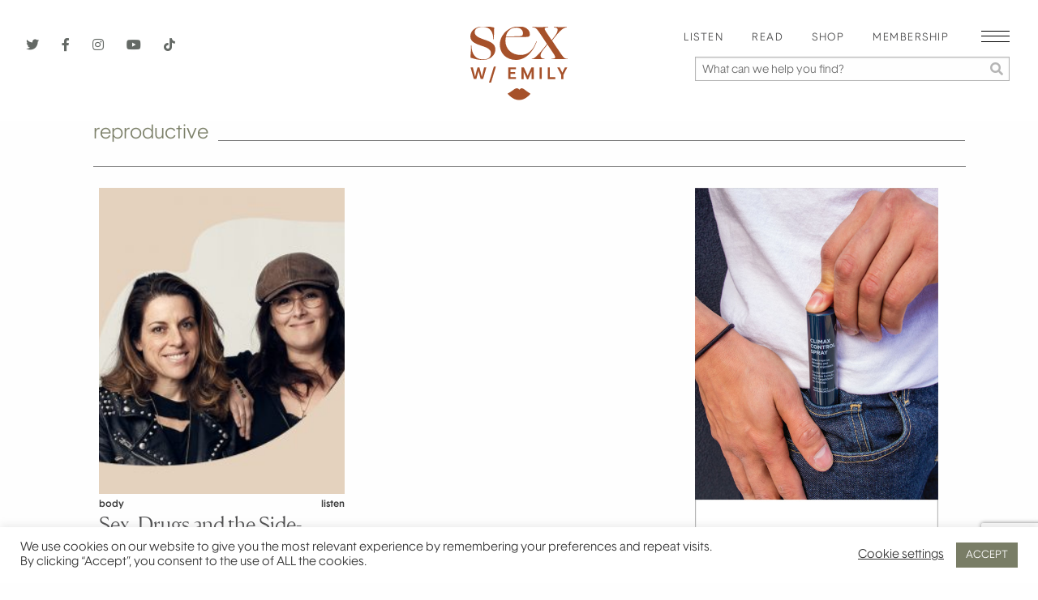

--- FILE ---
content_type: text/html; charset=utf-8
request_url: https://www.google.com/recaptcha/api2/anchor?ar=1&k=6LdyXmApAAAAAJxytgEZZ3D3fqfW41y-KIQeVVjh&co=aHR0cHM6Ly9zZXh3aXRoZW1pbHkuY29tOjQ0Mw..&hl=en&v=N67nZn4AqZkNcbeMu4prBgzg&size=invisible&anchor-ms=20000&execute-ms=30000&cb=7bmrivhm7h0
body_size: 48971
content:
<!DOCTYPE HTML><html dir="ltr" lang="en"><head><meta http-equiv="Content-Type" content="text/html; charset=UTF-8">
<meta http-equiv="X-UA-Compatible" content="IE=edge">
<title>reCAPTCHA</title>
<style type="text/css">
/* cyrillic-ext */
@font-face {
  font-family: 'Roboto';
  font-style: normal;
  font-weight: 400;
  font-stretch: 100%;
  src: url(//fonts.gstatic.com/s/roboto/v48/KFO7CnqEu92Fr1ME7kSn66aGLdTylUAMa3GUBHMdazTgWw.woff2) format('woff2');
  unicode-range: U+0460-052F, U+1C80-1C8A, U+20B4, U+2DE0-2DFF, U+A640-A69F, U+FE2E-FE2F;
}
/* cyrillic */
@font-face {
  font-family: 'Roboto';
  font-style: normal;
  font-weight: 400;
  font-stretch: 100%;
  src: url(//fonts.gstatic.com/s/roboto/v48/KFO7CnqEu92Fr1ME7kSn66aGLdTylUAMa3iUBHMdazTgWw.woff2) format('woff2');
  unicode-range: U+0301, U+0400-045F, U+0490-0491, U+04B0-04B1, U+2116;
}
/* greek-ext */
@font-face {
  font-family: 'Roboto';
  font-style: normal;
  font-weight: 400;
  font-stretch: 100%;
  src: url(//fonts.gstatic.com/s/roboto/v48/KFO7CnqEu92Fr1ME7kSn66aGLdTylUAMa3CUBHMdazTgWw.woff2) format('woff2');
  unicode-range: U+1F00-1FFF;
}
/* greek */
@font-face {
  font-family: 'Roboto';
  font-style: normal;
  font-weight: 400;
  font-stretch: 100%;
  src: url(//fonts.gstatic.com/s/roboto/v48/KFO7CnqEu92Fr1ME7kSn66aGLdTylUAMa3-UBHMdazTgWw.woff2) format('woff2');
  unicode-range: U+0370-0377, U+037A-037F, U+0384-038A, U+038C, U+038E-03A1, U+03A3-03FF;
}
/* math */
@font-face {
  font-family: 'Roboto';
  font-style: normal;
  font-weight: 400;
  font-stretch: 100%;
  src: url(//fonts.gstatic.com/s/roboto/v48/KFO7CnqEu92Fr1ME7kSn66aGLdTylUAMawCUBHMdazTgWw.woff2) format('woff2');
  unicode-range: U+0302-0303, U+0305, U+0307-0308, U+0310, U+0312, U+0315, U+031A, U+0326-0327, U+032C, U+032F-0330, U+0332-0333, U+0338, U+033A, U+0346, U+034D, U+0391-03A1, U+03A3-03A9, U+03B1-03C9, U+03D1, U+03D5-03D6, U+03F0-03F1, U+03F4-03F5, U+2016-2017, U+2034-2038, U+203C, U+2040, U+2043, U+2047, U+2050, U+2057, U+205F, U+2070-2071, U+2074-208E, U+2090-209C, U+20D0-20DC, U+20E1, U+20E5-20EF, U+2100-2112, U+2114-2115, U+2117-2121, U+2123-214F, U+2190, U+2192, U+2194-21AE, U+21B0-21E5, U+21F1-21F2, U+21F4-2211, U+2213-2214, U+2216-22FF, U+2308-230B, U+2310, U+2319, U+231C-2321, U+2336-237A, U+237C, U+2395, U+239B-23B7, U+23D0, U+23DC-23E1, U+2474-2475, U+25AF, U+25B3, U+25B7, U+25BD, U+25C1, U+25CA, U+25CC, U+25FB, U+266D-266F, U+27C0-27FF, U+2900-2AFF, U+2B0E-2B11, U+2B30-2B4C, U+2BFE, U+3030, U+FF5B, U+FF5D, U+1D400-1D7FF, U+1EE00-1EEFF;
}
/* symbols */
@font-face {
  font-family: 'Roboto';
  font-style: normal;
  font-weight: 400;
  font-stretch: 100%;
  src: url(//fonts.gstatic.com/s/roboto/v48/KFO7CnqEu92Fr1ME7kSn66aGLdTylUAMaxKUBHMdazTgWw.woff2) format('woff2');
  unicode-range: U+0001-000C, U+000E-001F, U+007F-009F, U+20DD-20E0, U+20E2-20E4, U+2150-218F, U+2190, U+2192, U+2194-2199, U+21AF, U+21E6-21F0, U+21F3, U+2218-2219, U+2299, U+22C4-22C6, U+2300-243F, U+2440-244A, U+2460-24FF, U+25A0-27BF, U+2800-28FF, U+2921-2922, U+2981, U+29BF, U+29EB, U+2B00-2BFF, U+4DC0-4DFF, U+FFF9-FFFB, U+10140-1018E, U+10190-1019C, U+101A0, U+101D0-101FD, U+102E0-102FB, U+10E60-10E7E, U+1D2C0-1D2D3, U+1D2E0-1D37F, U+1F000-1F0FF, U+1F100-1F1AD, U+1F1E6-1F1FF, U+1F30D-1F30F, U+1F315, U+1F31C, U+1F31E, U+1F320-1F32C, U+1F336, U+1F378, U+1F37D, U+1F382, U+1F393-1F39F, U+1F3A7-1F3A8, U+1F3AC-1F3AF, U+1F3C2, U+1F3C4-1F3C6, U+1F3CA-1F3CE, U+1F3D4-1F3E0, U+1F3ED, U+1F3F1-1F3F3, U+1F3F5-1F3F7, U+1F408, U+1F415, U+1F41F, U+1F426, U+1F43F, U+1F441-1F442, U+1F444, U+1F446-1F449, U+1F44C-1F44E, U+1F453, U+1F46A, U+1F47D, U+1F4A3, U+1F4B0, U+1F4B3, U+1F4B9, U+1F4BB, U+1F4BF, U+1F4C8-1F4CB, U+1F4D6, U+1F4DA, U+1F4DF, U+1F4E3-1F4E6, U+1F4EA-1F4ED, U+1F4F7, U+1F4F9-1F4FB, U+1F4FD-1F4FE, U+1F503, U+1F507-1F50B, U+1F50D, U+1F512-1F513, U+1F53E-1F54A, U+1F54F-1F5FA, U+1F610, U+1F650-1F67F, U+1F687, U+1F68D, U+1F691, U+1F694, U+1F698, U+1F6AD, U+1F6B2, U+1F6B9-1F6BA, U+1F6BC, U+1F6C6-1F6CF, U+1F6D3-1F6D7, U+1F6E0-1F6EA, U+1F6F0-1F6F3, U+1F6F7-1F6FC, U+1F700-1F7FF, U+1F800-1F80B, U+1F810-1F847, U+1F850-1F859, U+1F860-1F887, U+1F890-1F8AD, U+1F8B0-1F8BB, U+1F8C0-1F8C1, U+1F900-1F90B, U+1F93B, U+1F946, U+1F984, U+1F996, U+1F9E9, U+1FA00-1FA6F, U+1FA70-1FA7C, U+1FA80-1FA89, U+1FA8F-1FAC6, U+1FACE-1FADC, U+1FADF-1FAE9, U+1FAF0-1FAF8, U+1FB00-1FBFF;
}
/* vietnamese */
@font-face {
  font-family: 'Roboto';
  font-style: normal;
  font-weight: 400;
  font-stretch: 100%;
  src: url(//fonts.gstatic.com/s/roboto/v48/KFO7CnqEu92Fr1ME7kSn66aGLdTylUAMa3OUBHMdazTgWw.woff2) format('woff2');
  unicode-range: U+0102-0103, U+0110-0111, U+0128-0129, U+0168-0169, U+01A0-01A1, U+01AF-01B0, U+0300-0301, U+0303-0304, U+0308-0309, U+0323, U+0329, U+1EA0-1EF9, U+20AB;
}
/* latin-ext */
@font-face {
  font-family: 'Roboto';
  font-style: normal;
  font-weight: 400;
  font-stretch: 100%;
  src: url(//fonts.gstatic.com/s/roboto/v48/KFO7CnqEu92Fr1ME7kSn66aGLdTylUAMa3KUBHMdazTgWw.woff2) format('woff2');
  unicode-range: U+0100-02BA, U+02BD-02C5, U+02C7-02CC, U+02CE-02D7, U+02DD-02FF, U+0304, U+0308, U+0329, U+1D00-1DBF, U+1E00-1E9F, U+1EF2-1EFF, U+2020, U+20A0-20AB, U+20AD-20C0, U+2113, U+2C60-2C7F, U+A720-A7FF;
}
/* latin */
@font-face {
  font-family: 'Roboto';
  font-style: normal;
  font-weight: 400;
  font-stretch: 100%;
  src: url(//fonts.gstatic.com/s/roboto/v48/KFO7CnqEu92Fr1ME7kSn66aGLdTylUAMa3yUBHMdazQ.woff2) format('woff2');
  unicode-range: U+0000-00FF, U+0131, U+0152-0153, U+02BB-02BC, U+02C6, U+02DA, U+02DC, U+0304, U+0308, U+0329, U+2000-206F, U+20AC, U+2122, U+2191, U+2193, U+2212, U+2215, U+FEFF, U+FFFD;
}
/* cyrillic-ext */
@font-face {
  font-family: 'Roboto';
  font-style: normal;
  font-weight: 500;
  font-stretch: 100%;
  src: url(//fonts.gstatic.com/s/roboto/v48/KFO7CnqEu92Fr1ME7kSn66aGLdTylUAMa3GUBHMdazTgWw.woff2) format('woff2');
  unicode-range: U+0460-052F, U+1C80-1C8A, U+20B4, U+2DE0-2DFF, U+A640-A69F, U+FE2E-FE2F;
}
/* cyrillic */
@font-face {
  font-family: 'Roboto';
  font-style: normal;
  font-weight: 500;
  font-stretch: 100%;
  src: url(//fonts.gstatic.com/s/roboto/v48/KFO7CnqEu92Fr1ME7kSn66aGLdTylUAMa3iUBHMdazTgWw.woff2) format('woff2');
  unicode-range: U+0301, U+0400-045F, U+0490-0491, U+04B0-04B1, U+2116;
}
/* greek-ext */
@font-face {
  font-family: 'Roboto';
  font-style: normal;
  font-weight: 500;
  font-stretch: 100%;
  src: url(//fonts.gstatic.com/s/roboto/v48/KFO7CnqEu92Fr1ME7kSn66aGLdTylUAMa3CUBHMdazTgWw.woff2) format('woff2');
  unicode-range: U+1F00-1FFF;
}
/* greek */
@font-face {
  font-family: 'Roboto';
  font-style: normal;
  font-weight: 500;
  font-stretch: 100%;
  src: url(//fonts.gstatic.com/s/roboto/v48/KFO7CnqEu92Fr1ME7kSn66aGLdTylUAMa3-UBHMdazTgWw.woff2) format('woff2');
  unicode-range: U+0370-0377, U+037A-037F, U+0384-038A, U+038C, U+038E-03A1, U+03A3-03FF;
}
/* math */
@font-face {
  font-family: 'Roboto';
  font-style: normal;
  font-weight: 500;
  font-stretch: 100%;
  src: url(//fonts.gstatic.com/s/roboto/v48/KFO7CnqEu92Fr1ME7kSn66aGLdTylUAMawCUBHMdazTgWw.woff2) format('woff2');
  unicode-range: U+0302-0303, U+0305, U+0307-0308, U+0310, U+0312, U+0315, U+031A, U+0326-0327, U+032C, U+032F-0330, U+0332-0333, U+0338, U+033A, U+0346, U+034D, U+0391-03A1, U+03A3-03A9, U+03B1-03C9, U+03D1, U+03D5-03D6, U+03F0-03F1, U+03F4-03F5, U+2016-2017, U+2034-2038, U+203C, U+2040, U+2043, U+2047, U+2050, U+2057, U+205F, U+2070-2071, U+2074-208E, U+2090-209C, U+20D0-20DC, U+20E1, U+20E5-20EF, U+2100-2112, U+2114-2115, U+2117-2121, U+2123-214F, U+2190, U+2192, U+2194-21AE, U+21B0-21E5, U+21F1-21F2, U+21F4-2211, U+2213-2214, U+2216-22FF, U+2308-230B, U+2310, U+2319, U+231C-2321, U+2336-237A, U+237C, U+2395, U+239B-23B7, U+23D0, U+23DC-23E1, U+2474-2475, U+25AF, U+25B3, U+25B7, U+25BD, U+25C1, U+25CA, U+25CC, U+25FB, U+266D-266F, U+27C0-27FF, U+2900-2AFF, U+2B0E-2B11, U+2B30-2B4C, U+2BFE, U+3030, U+FF5B, U+FF5D, U+1D400-1D7FF, U+1EE00-1EEFF;
}
/* symbols */
@font-face {
  font-family: 'Roboto';
  font-style: normal;
  font-weight: 500;
  font-stretch: 100%;
  src: url(//fonts.gstatic.com/s/roboto/v48/KFO7CnqEu92Fr1ME7kSn66aGLdTylUAMaxKUBHMdazTgWw.woff2) format('woff2');
  unicode-range: U+0001-000C, U+000E-001F, U+007F-009F, U+20DD-20E0, U+20E2-20E4, U+2150-218F, U+2190, U+2192, U+2194-2199, U+21AF, U+21E6-21F0, U+21F3, U+2218-2219, U+2299, U+22C4-22C6, U+2300-243F, U+2440-244A, U+2460-24FF, U+25A0-27BF, U+2800-28FF, U+2921-2922, U+2981, U+29BF, U+29EB, U+2B00-2BFF, U+4DC0-4DFF, U+FFF9-FFFB, U+10140-1018E, U+10190-1019C, U+101A0, U+101D0-101FD, U+102E0-102FB, U+10E60-10E7E, U+1D2C0-1D2D3, U+1D2E0-1D37F, U+1F000-1F0FF, U+1F100-1F1AD, U+1F1E6-1F1FF, U+1F30D-1F30F, U+1F315, U+1F31C, U+1F31E, U+1F320-1F32C, U+1F336, U+1F378, U+1F37D, U+1F382, U+1F393-1F39F, U+1F3A7-1F3A8, U+1F3AC-1F3AF, U+1F3C2, U+1F3C4-1F3C6, U+1F3CA-1F3CE, U+1F3D4-1F3E0, U+1F3ED, U+1F3F1-1F3F3, U+1F3F5-1F3F7, U+1F408, U+1F415, U+1F41F, U+1F426, U+1F43F, U+1F441-1F442, U+1F444, U+1F446-1F449, U+1F44C-1F44E, U+1F453, U+1F46A, U+1F47D, U+1F4A3, U+1F4B0, U+1F4B3, U+1F4B9, U+1F4BB, U+1F4BF, U+1F4C8-1F4CB, U+1F4D6, U+1F4DA, U+1F4DF, U+1F4E3-1F4E6, U+1F4EA-1F4ED, U+1F4F7, U+1F4F9-1F4FB, U+1F4FD-1F4FE, U+1F503, U+1F507-1F50B, U+1F50D, U+1F512-1F513, U+1F53E-1F54A, U+1F54F-1F5FA, U+1F610, U+1F650-1F67F, U+1F687, U+1F68D, U+1F691, U+1F694, U+1F698, U+1F6AD, U+1F6B2, U+1F6B9-1F6BA, U+1F6BC, U+1F6C6-1F6CF, U+1F6D3-1F6D7, U+1F6E0-1F6EA, U+1F6F0-1F6F3, U+1F6F7-1F6FC, U+1F700-1F7FF, U+1F800-1F80B, U+1F810-1F847, U+1F850-1F859, U+1F860-1F887, U+1F890-1F8AD, U+1F8B0-1F8BB, U+1F8C0-1F8C1, U+1F900-1F90B, U+1F93B, U+1F946, U+1F984, U+1F996, U+1F9E9, U+1FA00-1FA6F, U+1FA70-1FA7C, U+1FA80-1FA89, U+1FA8F-1FAC6, U+1FACE-1FADC, U+1FADF-1FAE9, U+1FAF0-1FAF8, U+1FB00-1FBFF;
}
/* vietnamese */
@font-face {
  font-family: 'Roboto';
  font-style: normal;
  font-weight: 500;
  font-stretch: 100%;
  src: url(//fonts.gstatic.com/s/roboto/v48/KFO7CnqEu92Fr1ME7kSn66aGLdTylUAMa3OUBHMdazTgWw.woff2) format('woff2');
  unicode-range: U+0102-0103, U+0110-0111, U+0128-0129, U+0168-0169, U+01A0-01A1, U+01AF-01B0, U+0300-0301, U+0303-0304, U+0308-0309, U+0323, U+0329, U+1EA0-1EF9, U+20AB;
}
/* latin-ext */
@font-face {
  font-family: 'Roboto';
  font-style: normal;
  font-weight: 500;
  font-stretch: 100%;
  src: url(//fonts.gstatic.com/s/roboto/v48/KFO7CnqEu92Fr1ME7kSn66aGLdTylUAMa3KUBHMdazTgWw.woff2) format('woff2');
  unicode-range: U+0100-02BA, U+02BD-02C5, U+02C7-02CC, U+02CE-02D7, U+02DD-02FF, U+0304, U+0308, U+0329, U+1D00-1DBF, U+1E00-1E9F, U+1EF2-1EFF, U+2020, U+20A0-20AB, U+20AD-20C0, U+2113, U+2C60-2C7F, U+A720-A7FF;
}
/* latin */
@font-face {
  font-family: 'Roboto';
  font-style: normal;
  font-weight: 500;
  font-stretch: 100%;
  src: url(//fonts.gstatic.com/s/roboto/v48/KFO7CnqEu92Fr1ME7kSn66aGLdTylUAMa3yUBHMdazQ.woff2) format('woff2');
  unicode-range: U+0000-00FF, U+0131, U+0152-0153, U+02BB-02BC, U+02C6, U+02DA, U+02DC, U+0304, U+0308, U+0329, U+2000-206F, U+20AC, U+2122, U+2191, U+2193, U+2212, U+2215, U+FEFF, U+FFFD;
}
/* cyrillic-ext */
@font-face {
  font-family: 'Roboto';
  font-style: normal;
  font-weight: 900;
  font-stretch: 100%;
  src: url(//fonts.gstatic.com/s/roboto/v48/KFO7CnqEu92Fr1ME7kSn66aGLdTylUAMa3GUBHMdazTgWw.woff2) format('woff2');
  unicode-range: U+0460-052F, U+1C80-1C8A, U+20B4, U+2DE0-2DFF, U+A640-A69F, U+FE2E-FE2F;
}
/* cyrillic */
@font-face {
  font-family: 'Roboto';
  font-style: normal;
  font-weight: 900;
  font-stretch: 100%;
  src: url(//fonts.gstatic.com/s/roboto/v48/KFO7CnqEu92Fr1ME7kSn66aGLdTylUAMa3iUBHMdazTgWw.woff2) format('woff2');
  unicode-range: U+0301, U+0400-045F, U+0490-0491, U+04B0-04B1, U+2116;
}
/* greek-ext */
@font-face {
  font-family: 'Roboto';
  font-style: normal;
  font-weight: 900;
  font-stretch: 100%;
  src: url(//fonts.gstatic.com/s/roboto/v48/KFO7CnqEu92Fr1ME7kSn66aGLdTylUAMa3CUBHMdazTgWw.woff2) format('woff2');
  unicode-range: U+1F00-1FFF;
}
/* greek */
@font-face {
  font-family: 'Roboto';
  font-style: normal;
  font-weight: 900;
  font-stretch: 100%;
  src: url(//fonts.gstatic.com/s/roboto/v48/KFO7CnqEu92Fr1ME7kSn66aGLdTylUAMa3-UBHMdazTgWw.woff2) format('woff2');
  unicode-range: U+0370-0377, U+037A-037F, U+0384-038A, U+038C, U+038E-03A1, U+03A3-03FF;
}
/* math */
@font-face {
  font-family: 'Roboto';
  font-style: normal;
  font-weight: 900;
  font-stretch: 100%;
  src: url(//fonts.gstatic.com/s/roboto/v48/KFO7CnqEu92Fr1ME7kSn66aGLdTylUAMawCUBHMdazTgWw.woff2) format('woff2');
  unicode-range: U+0302-0303, U+0305, U+0307-0308, U+0310, U+0312, U+0315, U+031A, U+0326-0327, U+032C, U+032F-0330, U+0332-0333, U+0338, U+033A, U+0346, U+034D, U+0391-03A1, U+03A3-03A9, U+03B1-03C9, U+03D1, U+03D5-03D6, U+03F0-03F1, U+03F4-03F5, U+2016-2017, U+2034-2038, U+203C, U+2040, U+2043, U+2047, U+2050, U+2057, U+205F, U+2070-2071, U+2074-208E, U+2090-209C, U+20D0-20DC, U+20E1, U+20E5-20EF, U+2100-2112, U+2114-2115, U+2117-2121, U+2123-214F, U+2190, U+2192, U+2194-21AE, U+21B0-21E5, U+21F1-21F2, U+21F4-2211, U+2213-2214, U+2216-22FF, U+2308-230B, U+2310, U+2319, U+231C-2321, U+2336-237A, U+237C, U+2395, U+239B-23B7, U+23D0, U+23DC-23E1, U+2474-2475, U+25AF, U+25B3, U+25B7, U+25BD, U+25C1, U+25CA, U+25CC, U+25FB, U+266D-266F, U+27C0-27FF, U+2900-2AFF, U+2B0E-2B11, U+2B30-2B4C, U+2BFE, U+3030, U+FF5B, U+FF5D, U+1D400-1D7FF, U+1EE00-1EEFF;
}
/* symbols */
@font-face {
  font-family: 'Roboto';
  font-style: normal;
  font-weight: 900;
  font-stretch: 100%;
  src: url(//fonts.gstatic.com/s/roboto/v48/KFO7CnqEu92Fr1ME7kSn66aGLdTylUAMaxKUBHMdazTgWw.woff2) format('woff2');
  unicode-range: U+0001-000C, U+000E-001F, U+007F-009F, U+20DD-20E0, U+20E2-20E4, U+2150-218F, U+2190, U+2192, U+2194-2199, U+21AF, U+21E6-21F0, U+21F3, U+2218-2219, U+2299, U+22C4-22C6, U+2300-243F, U+2440-244A, U+2460-24FF, U+25A0-27BF, U+2800-28FF, U+2921-2922, U+2981, U+29BF, U+29EB, U+2B00-2BFF, U+4DC0-4DFF, U+FFF9-FFFB, U+10140-1018E, U+10190-1019C, U+101A0, U+101D0-101FD, U+102E0-102FB, U+10E60-10E7E, U+1D2C0-1D2D3, U+1D2E0-1D37F, U+1F000-1F0FF, U+1F100-1F1AD, U+1F1E6-1F1FF, U+1F30D-1F30F, U+1F315, U+1F31C, U+1F31E, U+1F320-1F32C, U+1F336, U+1F378, U+1F37D, U+1F382, U+1F393-1F39F, U+1F3A7-1F3A8, U+1F3AC-1F3AF, U+1F3C2, U+1F3C4-1F3C6, U+1F3CA-1F3CE, U+1F3D4-1F3E0, U+1F3ED, U+1F3F1-1F3F3, U+1F3F5-1F3F7, U+1F408, U+1F415, U+1F41F, U+1F426, U+1F43F, U+1F441-1F442, U+1F444, U+1F446-1F449, U+1F44C-1F44E, U+1F453, U+1F46A, U+1F47D, U+1F4A3, U+1F4B0, U+1F4B3, U+1F4B9, U+1F4BB, U+1F4BF, U+1F4C8-1F4CB, U+1F4D6, U+1F4DA, U+1F4DF, U+1F4E3-1F4E6, U+1F4EA-1F4ED, U+1F4F7, U+1F4F9-1F4FB, U+1F4FD-1F4FE, U+1F503, U+1F507-1F50B, U+1F50D, U+1F512-1F513, U+1F53E-1F54A, U+1F54F-1F5FA, U+1F610, U+1F650-1F67F, U+1F687, U+1F68D, U+1F691, U+1F694, U+1F698, U+1F6AD, U+1F6B2, U+1F6B9-1F6BA, U+1F6BC, U+1F6C6-1F6CF, U+1F6D3-1F6D7, U+1F6E0-1F6EA, U+1F6F0-1F6F3, U+1F6F7-1F6FC, U+1F700-1F7FF, U+1F800-1F80B, U+1F810-1F847, U+1F850-1F859, U+1F860-1F887, U+1F890-1F8AD, U+1F8B0-1F8BB, U+1F8C0-1F8C1, U+1F900-1F90B, U+1F93B, U+1F946, U+1F984, U+1F996, U+1F9E9, U+1FA00-1FA6F, U+1FA70-1FA7C, U+1FA80-1FA89, U+1FA8F-1FAC6, U+1FACE-1FADC, U+1FADF-1FAE9, U+1FAF0-1FAF8, U+1FB00-1FBFF;
}
/* vietnamese */
@font-face {
  font-family: 'Roboto';
  font-style: normal;
  font-weight: 900;
  font-stretch: 100%;
  src: url(//fonts.gstatic.com/s/roboto/v48/KFO7CnqEu92Fr1ME7kSn66aGLdTylUAMa3OUBHMdazTgWw.woff2) format('woff2');
  unicode-range: U+0102-0103, U+0110-0111, U+0128-0129, U+0168-0169, U+01A0-01A1, U+01AF-01B0, U+0300-0301, U+0303-0304, U+0308-0309, U+0323, U+0329, U+1EA0-1EF9, U+20AB;
}
/* latin-ext */
@font-face {
  font-family: 'Roboto';
  font-style: normal;
  font-weight: 900;
  font-stretch: 100%;
  src: url(//fonts.gstatic.com/s/roboto/v48/KFO7CnqEu92Fr1ME7kSn66aGLdTylUAMa3KUBHMdazTgWw.woff2) format('woff2');
  unicode-range: U+0100-02BA, U+02BD-02C5, U+02C7-02CC, U+02CE-02D7, U+02DD-02FF, U+0304, U+0308, U+0329, U+1D00-1DBF, U+1E00-1E9F, U+1EF2-1EFF, U+2020, U+20A0-20AB, U+20AD-20C0, U+2113, U+2C60-2C7F, U+A720-A7FF;
}
/* latin */
@font-face {
  font-family: 'Roboto';
  font-style: normal;
  font-weight: 900;
  font-stretch: 100%;
  src: url(//fonts.gstatic.com/s/roboto/v48/KFO7CnqEu92Fr1ME7kSn66aGLdTylUAMa3yUBHMdazQ.woff2) format('woff2');
  unicode-range: U+0000-00FF, U+0131, U+0152-0153, U+02BB-02BC, U+02C6, U+02DA, U+02DC, U+0304, U+0308, U+0329, U+2000-206F, U+20AC, U+2122, U+2191, U+2193, U+2212, U+2215, U+FEFF, U+FFFD;
}

</style>
<link rel="stylesheet" type="text/css" href="https://www.gstatic.com/recaptcha/releases/N67nZn4AqZkNcbeMu4prBgzg/styles__ltr.css">
<script nonce="qn7rzoUQrVnAaelHY64Rgw" type="text/javascript">window['__recaptcha_api'] = 'https://www.google.com/recaptcha/api2/';</script>
<script type="text/javascript" src="https://www.gstatic.com/recaptcha/releases/N67nZn4AqZkNcbeMu4prBgzg/recaptcha__en.js" nonce="qn7rzoUQrVnAaelHY64Rgw">
      
    </script></head>
<body><div id="rc-anchor-alert" class="rc-anchor-alert"></div>
<input type="hidden" id="recaptcha-token" value="[base64]">
<script type="text/javascript" nonce="qn7rzoUQrVnAaelHY64Rgw">
      recaptcha.anchor.Main.init("[\x22ainput\x22,[\x22bgdata\x22,\x22\x22,\[base64]/[base64]/[base64]/[base64]/[base64]/[base64]/KGcoTywyNTMsTy5PKSxVRyhPLEMpKTpnKE8sMjUzLEMpLE8pKSxsKSksTykpfSxieT1mdW5jdGlvbihDLE8sdSxsKXtmb3IobD0odT1SKEMpLDApO08+MDtPLS0pbD1sPDw4fFooQyk7ZyhDLHUsbCl9LFVHPWZ1bmN0aW9uKEMsTyl7Qy5pLmxlbmd0aD4xMDQ/[base64]/[base64]/[base64]/[base64]/[base64]/[base64]/[base64]\\u003d\x22,\[base64]\x22,\x22w4/ChhXDuFIXMsO/wrB5VsO/w7jDksKpwqtAAX0DwqjCvsOWbjNcVjHChRQfY8O4S8KcKXh5w7rDsw/Dk8K4fcOOcMKnNcOycMKMJ8OTwpdJwpxfIADDgCYZKGnDrgHDvgExwp8uAQxXRTU7NRfCvsKYasOPCsKgw4zDoS/CnzbDrMOKwrzDh2xEw7/CkcO7w4QKDsKeZsOrwrXCoDzCkQ7DhD8yTsK1YGrDjQ5/OsKyw6kSw4tYecK6Uxggw5rCqjt1bzwnw4PDhsK/Hy/ChsOZwobDi8OMw4EnG1ZuwrjCvMKyw790P8KDw4PDucKEJ8KYw7LCocK2wovCmFU+DsKGwoZRw55QIsKrwo/[base64]/CuFNVw4I7wrzDs2tvNm7DslfCgcK5w4hhw6NlEcKew5TDl3LDv8ONwo9pw63Dk8Orw5/CtD7DvsKSw5UERcONbDPCo8OEw5dnYkRzw5gLcMObwp7CqHfDq8OMw5PCnSzCpMO0U3jDsWDCiS/CqxpKPsKJacKAYMKUXMK/w6J0QsK9dVFuwrRCI8KOw6bDigkMPFtheWAWw5TDsMKWw7wueMOmFA8aTCZgcsKOGUtSCy9dBSlBwpQ+SMOnw7cgwpfCtcONwqxBdT5FNMKkw5h1wpfDn8O2TcOfQ8Olw5/CscK3P1gkwonCp8KCFMKad8Kqwo/CiMOaw4pVc2swVMOiRRt9FUQjw5/CsMKreGxDVnNDMcK9wpxxw7l8w5YPwpw/w6PChmoqBcOow44dVMOEwr/DmAISw6/Dl3jCkcKmd0rCisOqVTglw4Ruw512w7BaV8K+f8OnK3/ClcO5H8KudTIVVcORwrY5w4pLL8OsQ3opwpXCs3wyCcK4BkvDmkbDsMKdw7nCqVNdbMKXJcK9KCrDvcOSPR/ChcObX1nCtcKNSUXDosKcKzTClhfDlwzCjQvDnU/DvCEhwpnCiMO/RcKbw4AjwoRawqLCvMKBGmtJISdjwoPDhMKjw7wcwobCn3LCgBEROFrCisKlXgDDt8KrPFzDu8K/e0vDkQXDjsOWBRnChxnDpMKbwq1ufMOeBk9pw7VNwovCjcKTw5x2Cz8Mw6HDrsK5I8OVwprDmMO2w7t3woEvLRR2Mh/[base64]/Di8Olw4NhwpvDt8Kww5ktesO6wpnDgD0RSsKtMcO4Mjs9w5dwdgfDvMKWbMKLw41LYcK3WHvDgE3CncKOwrnCqcKIwpFNDsKHfcKAwqbDlcKyw716w63CvUjClsO+wrEjFhN7CiY/[base64]/wpMEw47ChMOkw5rDmRXDk8Kqwq7DoMKjwoMdOcKIB1XDgMKJWcKtQ8OBw5PDvxZDwqpUwpwKe8KaERrDjMKyw77CmFfCvMOTw5TCvMOsUwwNw4LCssKzwpDDomR9w4B2b8Kuw4YgIcOzwqZ/wqNFdyNGYXjDvCJ9ZGZdwr1jwrHDtsKlwpDDlhBsw4tMwrkjL18zworDo8O2RMKOesKwcsKMQkQZwoZWw7XDhH/DvTzCtk0QfMKfwrxdGMOYw7pswr3CnhLDhFhawobDh8KOwo3Ch8OYAcKSwpfDosKXw6tqecKKKzEww4HDisKWwr3CkihUXRx8GsK/Gz3DkMKvWnzDscK4w4LCocKMw6DChsOzccOcw4DCo8OMT8K9dsKewq0lKG/CjUhjSMKKw43DpsK+fcOEc8OHw48VJnjCiRfDtxhEDS1/[base64]/w6vCuVbDoRPDocK2LMKmwothwrnDtDhdWWnDij7CuH9xWmxiwpjDoQHCicOMFBPCuMKIS8KdU8KCblPCiMKmwp/DuMKoCiTDkGLDqnYLw4DCocORw6XCvMK/wq5cQhrCm8Kawo5uEcOmw7HDjQfCv8O7w4fDlEhqFMOPwosTJ8KewqLCiFZmEF7DnUlkw7jDnsKRw6MAWRfClw99w5nColEHYmLDkmUtZ8O9wqN5IcKBdDZVw7DCr8Kkw5/Di8Ogw6XDjWnDjMO3wprCuWDDssOHw43CrsK6w4dYOyXDpMKFw6LDh8OpJRN+JVHDkcOOwosBLMOxRcKuw55zVcKbw5hKwobCrcOfw7vDocOHw4rDnn3CnH7CoVLCn8KlSsKPN8KxKcORwqzCgMOsdUPDtVthw6B5w49fwqTCjsK7wrh0wr/CjWY1d2J9wr4/w7/[base64]/CoDV4w7tndmVow5IPw5law5bCvcKBbsKEBywvw5IVF8K+w5/Cu8K8N37CrHMzw5k9w5nDtMOOHm7Dv8Olc1bDjMK3wrzCt8O6w4fCi8KfdMOocUbDqcK/JMKRwqVhTj/DvcOOwpl9WsKJw4PChh4JGsK9Y8K+wrvCiMKzPx3Cr8KoMsKqw6/[base64]/Ds8OGw5bCl8OBwrnDugdnw5HDt8KhKMOawpBIXcK+QsKyw6IZIsKQwqZ4YcOYw7LCkBQnJB7CqcOjbjVxw4hWw5jDmsKgPcKQwotgw63CiMKCEnkBK8KKBsOlwqXCrF3Cv8Kqw7XCvMO3MsKCwoPDnsKxHwbCo8K2LcOHwoklKxYfXMO/[base64]/CqMKlR8OkY8OFwppFaQXDgcKNBsOsFsOiwqnCqcOWwpjDr03ChlwEHsK3Y3nDo8KtwqMWwqvCisKfwrjCnC8Aw587wrvCqV7DoCp3BHlaCsO4w77Du8OFJcKkYsONasOeWixBWSxnHcKAwqJqQj/DisKgwr7Cs3glw63CjAZjAsKZbTTDusK1w4nDhsOCWV9TH8OKXUfCr0kbw73CgsOJCcOdw5DDiSfCoA/Dv0XDuSzCl8Omw5HDlcKkw4QtwqjDr2XDjMK6Bip0w6AmwqnDgsOwwq/CrcOCwpciwrPDtsK9D2LCsWXCiBclTMOoA8O/RkdgDlXDt1ckwqQrwrTDjBVRwocfwohiGDbCrcOzwr/[base64]/LhDDgRR+w5wIcMK9HsOGexnCqAYNVzEAwrrCtmMgXQ96U8KgHsOewos4woBPZ8KsOG3DrETDr8KtSE3DmAt4GMKYwrvCjHXDucKRw5JgXkLCksOHwqzDi3Ryw5PDn1jDocOGw5PCjwfDhxDDssObw5F/K8KSBcK7w4JBWnbCtVcsZ8O6wrxwwq/DkSbDvXvDjcOpwrvDrkzCmMKFw4PDmMKOS3NOCsKewqTCvsOqSkPDtXbCucKcZHvCscKMS8OlwqLCsWLDk8Ouw6XClSdWw78pw43CoMOmwovCq0tJXCnDkBzDi8KYP8OOECZfHCg0bcK+wqNEwr/Cu11Lw4kRwrxvMA5Vw6QqHBrCnWbDqAFjwrdlw4jCpcKkc8OkJiwhwpXCmcOhNgRdwoYCw6l0ZTLDqsOVw51IYMOVwoXCihxtMcOLwp7DkGd3wqhAJcOPRHXCpn7Ct8OUw5hBw5vCtcK/wqnCncKjdn7DosK7wpo7NMOPw67Do1wqw4BLbkR/[base64]/[base64]/aC/CgMKBw7kaegk3w4DDsyTDjGRbFkJ1w6XCq1o1bkYeAVHDpwNtw4bDgg/[base64]/wpYoX8KgGAUlw6ABwqhhwoLDgns1LMO/w4/DisORw43Cs8KuwqLDmis5wqTCvMO/w7VJCsKjwoBSw5LDrnPCoMK/wo3DtEQww7Ycw73CvAvCsMK5wqVlSMOKwrzDo8OGcyrCoSRqwrzClHBXXsOgwosgbRrDqMKHX3DDqMOZa8KKMcOqQsKsAVbCg8O6wo7Cu8Ktw4fCqQBNw6kiw7kLwoQZZcK2wqBtDjrCiMOXSjzCuzsPORsyYg/DvsKEw6bDpsOmwpPCjG/[base64]/wqTDuhMow4LDr8KucMKZw57DjcKBwo3DsMOuwqbDqsKswobClDTDkinCm8Kxwpo9WMK0wpoNEnXDigQpIQvDpsOvQ8KLbMOvw57DkD9uIMK1aELCicKwUMOYwqlww4dWwrJhIsKtwohOUcOpdiwNwpFYw7nDsRXDhFsWAV/CnyHDnx5Pw44zw7rCkHQ6w7zDncKowo8IJXnDpk/[base64]/wo0Owq8HWcOCwrTDoh5Awo8Ea0xWwqlEwqdlKMK8Q8OHw67CoMOFw4hzw5TCtsOywq7CrMO4TzPDnAjDuBZjfzhkJ2rCusOUTcKUV8KsN8OJKMOBacOwK8OYwpTDthArVMK9cHtew5DCsjHCt8OawqjClxTDowsHw4JhwqvCpmEqw4XCvMKjw6jDljzDrC/DjWHCvWUlwqzChGBMaMKmBh3Cl8OyJMK8wqzCkjAIBsKAKHvDuH/Ckw9lw4dMw5PDsiPCnE3CrGfCvnEif8OQM8OYKsK9C1TDt8Obwo8cw4bDncOVwrzCvMOQwrHDn8OjwpzDnMKsw7UXcg1XF2zDvcKbHF1ewrsSw5gmwrbCmRzChsOiPXPCqVDCnFDCkHdeaC/DpgdQcTkFwponw7FmajDDusO1w7bDsMOwDx90w61hNMKzwoY7wrJ2aMKLwoPCqhEkw4NrwrLDni10wpRbw6nDsnTDuwHCq8Ofw4TDj8KOOsO/[base64]/WDLDtsO5w4tRIMKcwqIiYsOtwqJBKcKEE8OTX8OPA8O4worDozvDqMK1cH5sT8Oew55awoPCokswb8K3wr4YHzjCngIFMAEyZRLDk8Kww4TCqWDDgsK5w40CwoEgwootMcOzwrY5w4kjw4LCjVxQE8KDw502w68swo7CgEcfN1jCkcKvXxMjwo/Ds8KNw5jDiSzDp8KjaXgDIGUUwooawpLDqj3CmVJiwpJuCmrCn8OKNMOuU8K/w6PCtcOTwpHDgSHDnnhKw6DDusKKwrZSZMK0K0PDs8O5X3zDnhRNw74QwrN1Hh3CoCpkwqDCjcOpwrolw44Mwp3Cg31uScK4wpYCwq9+wqZjU3fDkBvDvAkdwqTCn8Ksw5XDuXc2w4E2aQnDrkjDg8OOLMKvwq7Dti/DoMOZw5cww6EYwohjUgzCpG0FEMO5wqMBcGPDsMKawqFcw7d/GsKXLsO+Oyd8w7EQw5pMw6Esw5Zdw48fwqHDscKLTsOvX8ODw5BGRcKhecKNwrR4wofCgsORw4HDn1bDs8K4PBccfsKHwqjDmMOZa8O6wpnCuSQAw5wlw5ZOwrvDm2jDosOJcMOGVcK/asOwW8OvFsK8w5vCk2vDpsK1w6XCpm/ClhDCugnCtCDDlcOtwrVZOsOnKsKdLMKNw6Y+w6QHwr0vw51lw7pEwoYSIFZeKcK0w7MSwprCjzUrEAA7w6rDtxl+wrZmw5ISw6bCjsOgwqXDjDVlw49MBsKHJMKlasOzRMO/FBzCklEachsPwqzCjsOuIcKHNwnDi8KyHcO7w6tXwqjCrGrDncOGwpzCsRjCicKUwrnCjWjDl2zDlcOJw5TDnMONLMKDScKNw5pIK8KxwroLw6DDs8KnVcOMwqTDg1N1w77DjhYUw48vwqTCiR4iwo/DtsOMw5F1NMK6X8OHQz7CjT9WEUoxHsKzU8Ogw7UPIVLCkk/CnyzCqMO9wpzDqllaw5nDsy/CmTXCnMKXKsOPQMKawo3DvcORccKOw4/CkMKhK8KHw65NwrARK8KzD8KlUcOBw7csRmXClcOkw7XDr3FnDUHClMOqesOZw5l0O8KiwoTDj8K4woPDqsKbwqXCtkrCusKhQ8K4FcKjQcO1wr82F8OswqQKw6tXw4c4Ti/DssKcQ8OSJwjDhsKAw5bCrVMVwoQfMlkuwpnDtxPCv8Kzw7kSw5R/OV3Ch8OEfMK0dmoxNcO8wpbCkm3DuHnCs8KcW8Kcw4tCw5bCiwg3w7sCwoXCusOVYiV+w79hWMKCJcOlMThsw7HDqMK2QwdpwpLCj2o0w7tSLsOjwrA0w7Rmw5w5HsKnw4E5w6oxVy5IN8OEwpIjw4XCtiwoQFDDpztewp/[base64]/wrDCv8Ovw5TDmDgJwoZVw4nDj8OpworDmUfCosOVw7VBJCUdHWjDr3JDZEnDtRvCqzNGcsOCwoDDvWrChFBFI8OAwoBNAMOcBwXCvMK0wpNyLsK/BQ7CqsOLwqDDgsOJwpfCggzCnQ4HSxQyw6vDtcOnS8OLbk5/FMOqw7Egw6rCsMOWwrbDscKowp3DkMONDlzCsmUCwrIVw7/[base64]/MTAic8K6wqlrCww/[base64]/DvMK/wqJ5w5LDqMOqdj/Do3EPbQbDp8O8w6TDg8KPw4EAdMOaPMOOwol6HWs6VcOXw4Epw6JMTll+J2lLfcOXwo4BZVZRCVzClcK7f8KmwqXCiUvDrMK3GyPCv03Cpkp1SMO0w68xw7zCgsKiwqJ0wr1Kw6o4SH47cHUtPVbCt8KbZ8KSWB4/[base64]/[base64]/DpcOTd38zw6ddFcOrBVFEL8KbFsOWw4zDj8KDw4nCoMOCCMKjXBwCw7nCj8KHw644wqbDunDCrsOowpnDrXnCmBTDpnAqw6DCvWV2w5vCsT7DsERBw7jDmUfDgsOmVXzCpcOfwqJpUcK/GD0tQ8KFwrNGw73CmsOuwpvDi0FcVMOmw6/CmMKOwphGw6E2VcK0dmnDvmzDk8OXw4vChMKjwrgBwoXDpH3CnCbCi8K+w7JOaEh2XnXCiUjChi/Cs8KNw5jDlcOTIsOldsKpwrkYAcKZwqRCw493wrQawrggC8Okw4DCghPCscKrSGMyC8KbwqzDug1fwrthVsOJNsO3Z3bCsUBOCGPCsShtw6IsesKsK8Krw6PCs13DiyPDtsKHM8OowojClX7Cq17CiG7CozhufMKfwr/CrgApwphHw4nCqVcDA1sSMDUAwp7DkwTDgcOVdhXCpsOMZBhnwoQPwoZcwqYnwpzDglINw7zDphPCr8OMJGPChCcLw7LCoDIifXDCuyAiTMKbbRzCvCE3w7LDksKiwp1ZSQfCkUE7McK8M8ObwozDhVvCmEbCiMO/SsKhwpPCk8K6w7giKA3Dm8KMfMKTw5IFJMOvw50YwrTCpcKeZ8KKw4MGwqwwOsOTKVfDqcOuw5IRw57Cr8Opw7/ChsOOTi7Cn8KyYjfClXLDtBXCtMKowqg0SsOeC35rOlRtZlNuwoDCmTFbw6fCr1XCtMKhwplBwonCrHAgehzDgFwTL2HDvmgrw7gJKwnCm8Oqw6jChTpuwrdVw7LDhMOdwrPCh0TDscO7wpoJw6HCvsOzX8K3Ej82wp0/J8K1VMKvYB0dUsKYwrfDtg7DrgQOw79yC8Kew6HDr8KNw6BlZMOvw4vCn37DiG8KcUE1w4dBJ03CrcKfw79qdhhNfx8pw4VWw5kzD8KqQyJVwqYgwr9iRiHCuMO+woR0w6zDjV14YsOEZmFPX8Olw7PDgsOEOMKRLcOLXsKsw5EvEDJywpNXB0HCiBzDucKdw7g/wpESwoA/[base64]/wogcah3Di8OABMOXE8Okw4UpwrQlFyDCgsO8JMOGZcOuKnvCsEsyw4nCncOiPXjDr3rDlSFow7XCugsSYMOKYMOJwpzDi1BxwojDmV7CtmDCr0DDn2zCkw7Dt8K7w44DdMKvXFzCqy/ChcOcBMOLCH3Dp3fCnXjDtA7CgsOKDxhGw6Z2w4rDusKGw4rDqVLCpsO4w4jClsOGZQ/CnR3DpMKpDsKYaMOQfsKWfMKrw4bDtcOew49rQULDtQfCgcOeasKiwqnCpcOeOXo+G8OAw6NeYFkEwodVAxHCg8OuMMKfwp8nasKhw70Jwo3DnMKOwr/DpMOTwrvClcKVS13CvnshwrfDrzrCuWbDnMKzBsOKwoJdIMKrw60vccOFwpRLV1Y1w7sNwobCtMKkw6bDlcOaXxIuScOOwqzCom/CmsOYX8Kcwq/DrcO/w6jDtzbDpMODwrlGJ8OyCVAQDMOrL1XDtkA5U8O1FcKIwpheEsK+wqrCsR8SAFgkw5c2wo/DpcOUwpfCjsKnZQNUYsK4w7wDwq/DmUVDXsKiwoXCjcORNB1jR8OJw6lYwq/CkMKya2rCpF7CpsKUw6ppwrbDp8K/Q8OTGT/[base64]/wo/CucKnWH3CllnCs8KTScOHwogkw4DDrsOQw5zCo8KcK2nDhcOMI3jCgcKYw7/CisKBWmvCvMKqU8KawrQ0wq/CqcK+Tj7Ci3plf8KWwoDCuTHCvmFAcFHDr8OVTWXClVLCsMODKQE9EGvDmx3ClMKeYkvCrVTDqcOpe8OVw4MSw73Di8OOwolhw7fDsixMwqHCvU7CixnDucKLwpsFa3bCk8Kxw7PCuj/Dj8KKCsObwpI2IsO/GHTCtMKvwpHDsUnDnkR4woZXMnN4Qkg9wqM4wpHCqG92BcKgw4hcXcKgw4nCqsOxwrnDryxiwr0mw4NWw65gYDzDhDU8CsKAwrLDmCfDtRo6DmfDp8OXJcOcw5jDk1PDs39qw6xOwpLCvgbCqybCkcO0TcOnwowTfVzCg8K1TsKcNsKIX8KCUcO+E8Kjw4/CgHVWwpx5UEoVwo5+wrsUFAY/FMKQcMOKw4LDvsOvJHbCi2trWCPClSbCnlfDvcOYWMK0f3/DsThGccOGwp/DnMKnw5g2TFVawpYeJCvCiXE1wpZaw7Bewq3Cs3vDtcO8wo3DjVXCu3tZwrjDm8K6ZMONCWbDusKDw5A4wrnDunUBSsKtQcKzwo4awq4lwrpuX8K8U2YCwqPDpcKywrDCkUjDkcKZwrg/w50KcGJZwr83KE1qJsKEwoPDtHfCvsO6IMOfwoVlwoTDgh5iwpPDhcKVwpZeNsKNWsKMwrx3wpPDucKtAsO/NwkYw60qwpTCm8OIH8Obwp3CgcKrwovCmAMJH8Kaw6AydCEtwoPCqxLDtBrCl8K/SxnCiXnClcOlOykMeBAYXMOew5Nlwp1YLxbDs0Zww5TChAYXwrXCpBnCscOWdSxfwoZQUG4jw7NhasKFQ8Kew6BuB8OFGjzClH1QKwfDmsOKAcOtCFoMEDvDssOUFmfCvWHClyXDtmI7wo7DosOyWcOTw5DDhcOfw7LDnUwAw6/CtCvDpnTCgAZkw7sjw6rDksOewrPDqcO2YcKgw7nCgcOGwrzDoQBBaxbDq8KOScOMwqJRe35+w7xDFFPDlsOGw7LDgMO3Nl3CrT/[base64]/CucOhw4zDv8KWw6l9wqxPw5E0w6Uhw43CknzCpMKWD8KsaCpqbcKVw5BSRsOnLDd1Y8OWSgbChQkCw79RTsKrD2TCuCLCr8K7GsK/w4zDt3/DkTzDnh9/L8Oxw43CpkRYSG7Cp8KuN8K+w6Iuw7R3wqHCncKXGEMaCEUuNsKOBsKGJsO3UsOBUjY/Dz5zwo88PsKFP8KkbcO/wo3Cg8Opw7EzwoTCvwkkwpg2w5jCscKfZ8KTN048wpnCs0QDfGwcYBQbw6hDb8Oyw4zDlyTDgQ3Cu14DMMOGK8KXw57DksKzex/[base64]/Dn0daw47DjMOKLMOxw6PDjT3CgjgEw5wKwoBxbMO4wpDDg8OATylJCjzDnxRpwqrDmsKIw4hmT1PDvk8+w7pWR8OswrTCh38Vwr9+XcKTw4gnwocMeXpXwpQ1IxsMER3CmsOzw6g3w4zDjwNPLsKfTcKbwpRKBjvCozYFw7orAMKzwrFLOUbDicOGwroqZlgOwp/Cn302D1knwrBjUMK/cMO/[base64]/[base64]/CsH0dCVbCisKgRGVATFhhw4HDgMOIE8OOw4Urw4EURmB4f8KdRcKew7bDlsKrGMKnwpQswozDlyvDv8O0w7DDvngbw71fw4TDl8Kwb0I3BMKGAsKidsODwrdew7RrB3/DgycwaMOxwqIIwp7DqyDCqA3DsxLDpsObwo/[base64]/Dq8K+VMOuw7Buw449OcOyfTHCpW3CtX9Sw6bCjsK+EGHCrWwTLELCncKUZsOZwohyw5XDjsOLOBJgK8OrAmtVFcK+fybCoSRDw7LDsEw3w4TDiQ7CoQ9Gwpgjw7bDk8OAwqHCrBIYVcOGesKvSzgGbzvDjU3CkcKDwrXCp29nw4/CkMKCKcOYasODH8KgwqTCo2/DlcOFw4k1w6Fqw5PCnnjCuG1pC8Kzw7LCt8KwwpgNPsOpwr3CvMKwNhHDj0XDmyLDg38fdkfDqcOuwqNxCk7Dr1RNNHI4wqtAw6/[base64]/DuH4TwrA7w5rCo8ONYRzDrkPChyTClQ0Cw5/Dj0nDokXDtEfCvsK1w4nCiHAuXMOqwrrDhQ9ZwojDhi3CqjzDvsKLZcKeam7CjcOVwrTDpWPDtAYAwqVewqTDj8KaFMKnesO2c8OdwpQGw7EvwqElwqw8w6zDl1fDi8KJwqTDqMK/w7jDucOsw7ViGSjCol9Zw6hEHcOawrN/ecOXYgV6wpI5wrhEwoHDrXvDogvDpHjDmGgHGSpqLsK4XynCn8OpwoJFL8OJIMOfw5/DlkbCq8ODW8OTw7wMwpQSMAocw6l3wrA+AcOIOcOxWhdNwrjDkMOuwp/CisOPB8Ocw6vDsMOHG8KsCnvCo3bDlgrDvjfDqMK5wo7DsMO5w7HCgwpGNQERXsKBwrHCmhNXw5ZIdRTCoGfDgMO/wqvCrRPDnkXCu8KmwqDDh8KNw7/[base64]/CoMO2wqRjw57Ck0LCgcOyw6zCtlDDucKmwoFCw6rDrA5zw4xiKFHDncKFw7rCinA3IMO7HcKZKCAnA0bDrMOGw7vCr8Oow68Iw5TCgcKJbDA9w7/CrGTCo8Odwr86FsO9wpDDsMKvdh/DscKDFnrCnRF6w7rCvRtZw5pSwqxxw4pmw5DCnMOTXcK2wrRZdiZhR8O0w7gRwpQQc2ZYGhHCkUvClnIsw5rDmjx1E2Y/w5RJwozDssO+M8Kfw5LCuMK+M8O1K8OvwrwDw6zCmhdawodvw6pqFcOuw53Cn8OlaGbCo8OJwqVAP8O5wrPCpcK7DcOQwro/NgHDiXZ7w7LCjznCiMO6PMKVbi1HwrzDmX8bwqhwQ8KYHE/CrcKFw4Q4woHCh8KZUcKtwq4GacKUBcO2wqQXwoR2wrrCp8OHw7d8wrbCi8Kcw7LDmsKQBcKyw5oRfAxXF8O9FSTDv1PDpCvDlcK9JmMJw7Qgw70Fw4DDlhkew67Dp8KEwo8JRcOGwp/Dp0UYwqBLFXPCpDxcw74XM0B2HTbCuipGOV8Xw7Bpw64Nw53Ch8OlwrPDlkXDnRBlwrXDsEYXD0HCgsKJUkU+w40gHwrCpMOiw5XDuT7DnMOaw7NNw7rDsMODJMKKw6Yhw7vDt8OQScKdJMKpw77CnifCpsOLe8KPw7Jew70decO5w5IDwqZ3w6PDng/Dv0HDsABDbsKKZMK/[base64]/woTDtH/Dt8O4DsOXd8OHcsOhIh3ChV4tPcKvdsOlwprCm1NREMOLwqIsNg3CpMOXwqrDksOxDFNuw5nCoUHDpwMkw4ckw41Pw63CnAlow6EAwqwRw4PCgMKVwrJMFAkqFlgEPlfCsU7CscOcwoxFw5RICMOBwp9qRidrw5gOw4/DgcKEwrFEOWbDi8KeDcO1bcKZw4fDmcOwRnXDr3l2GMK5PcKaw5HDvyQ/DDkBAsOhf8KkWMK1w5oyw7DCm8OQAX/ClsKzwr0XwrcGw7rClUsVw7UHbgoxw5nDgFwQO0A/[base64]/DkAsnw6PDkirClj/Dt8KDw7N7al4aw45iNMKDdMKGw6/[base64]/DtcOUwq/DiTHCosK1QsOQUkAQF3PDvxnCjcKbWcOFFMKwYmlJVjpFw74lw6jDt8K8McOxFMKfw6ZkRz10woh+MRTDoCx0c3HCqSLDlcKHwpzDqMO6w4dgMUvDksKrw6zDrH4qwoo4E8Oew4jDlhnDln9OPcOHw7cFJB4IJ8OrCcK9JjLDki/CvUUJw7jCnyQiw7LDlgZpw5TDiw16Vhg0UUrCjMKbFBp5a8KoJAkEwoNzLzMEZ1N9TXw5w6nDg8KgwoTDpWvDhgR1wqE0w5bCon3CoMOFw70pGS0QAsO+w4XDnXd0w5zCtMKmT1HDgsOcPsKJwrAtwpTDoWEiFwUmdFPCjB9xMsO9w5A/w5JHwpJzwpfCs8OZw54sV10SRcKgw4p8bsKEe8OZKxnDohsFw5PCmVLDvMKefFTDksO/wqjCqVwEwrTCicKrUMOgw7/Djk0ICQzCv8KIw6LCpsK1NhoJZBQ/d8KCwp7ClMKLw6TCtlXDuijDpMKaw6bDtU9MG8KzZMOjbVBVdsKhwqs7woA3fGzDs8OibyZyBMOowrvDjwg/wqptLGIsQHfCsWfDkcO/w4jDrcOaLiLDpMKRw6HDn8KfMy8dD0TCkMOFc1/[base64]/CvMOjagNQcyfCqyLCpzvDnMKlBsOewpHCrMOEBQIZFRrCkAcrAjh8KsKFw5UqwpE6S2NBI8OhwploWcOfw4x8TMK8woMXwqjCr3zCmzpNTcKCwrrCvcK/w5bCvcOiw7nDtcKjw6XChMKEw6Rjw6RUNsOkQsKTw6pHw6jCviVvNAs9dcOhBTAsPsKLdxHCsWZgVVIqwpjCnsO6w7XCo8KkZsONc8KMY3YYw4h9wrvCqlI+UsKpUl/Dnk3CgsK2GzTCq8KQN8OwfwUYLcOhO8OaK3jDhzRswrMvwoR5S8O6wpfCkMKXwoDCgcOtwoscwqlOwobCgyTCucOLwoPCgDPCvMOqwosiJ8KzUx/[base64]/DqRBvwrTCv0wNEELDo8OldnljWhBYwpEFw510EcKld8K6KQgHGhHDucKrYxsDw5EPw7dMGMOTdnc8wo/DtyJTwrjCiHB4wpnCksKhUkl0V2E+DyMfw5/DosOGw6gbwrTDuVPCnMKAIsK7dVXDicKzJ8KIwrbCt0DCjcOIEMOsbkTCqSPCtMOtKyjCuSLDvsKUC8OpKldze1tHBGjCgMKWw7YkwoBUBSI5w5LCgMKSw4XDjcKxw4LCjCl9KMOOIx/ChAhEwp3CvsOBTcKewrLDpg/Dr8KIwqpkQcK4wqnDr8OCWicJcsOUw6/CpXIMSGpRw7/CksK7w4wQRRPCsMKcw6bDvcKtwrjCty0iw7Vdwq3CgTTDusK7eTUaeTMhw4ZsR8Kdw616VnjDpcK+wq3DsHZ4OsOzH8Ocw7B/[base64]/DlVHDnFZdHAJSw4nChkvDo8O8w60twpBXWH14w54wF39YdMOUw5k9wps3w5V3wrzDp8K9wofDojzDrgPDrcKbWVpwR3TCh8OSwrnCrUHDjjZ0XALDisO/fcKvwrFkesKiwqjDjMKqM8OoeMKCwq51w7Jsw7ofwrbCmVbDlVIUTsOSw5Vww4hKGkh6w585wrvDv8O5w6vDlklhJsKgw4HCrUdhwr/DkcOUbcOwYnXCoS/DuAPCisOTUmXDhMOvK8OUwoYfezQeUgvDicOhTB/DhGUHfzMaLg/Ds3/DgMOyL8O1HcOQCEfDoWvCvTHDkAhxwogpGsOOTsOxwprCqGUsT17ChcKmGzt7w48rwoELw7Q6HiMgwqohKlXCowrCjGVVwqDClcKkwrBlw5/DlcOUZEw0ccKDVMOdwqQoYcOcw4FUJWQ4w6DCpyE4AsO6A8K7HsOnw5wUOcKAw5vCugMuBgACdsOdBcOTw5kiL2HDvVMmMMOpwpbDoGbDvzlUwpTDkynCssKXw5HDightclN9L8OywqQ4AsKMwqzDlcKkwrTDkQQRw7dcaVBSQsOSw5nCl30xccKYwp3CkhpEPH/[base64]/[base64]/DssOTZyHDqxlsw7I9EsOqHAfDrlTCtChrXcK3V2XCrgwzw4bCjxkHw7zCpiLDoFlCwrtDV15+w4IBwq5nGzbDqno6YsKGw7dWwoHDg8OzPsOYf8KMwpnDj8KCDTNNw4TCnMO3w5ZxwpDDsGbCgcKrwopfw5Z/w4/Cs8OKw7M4EiLCpSZ7wpUbw7DDrMORwr0IHXRKwpZcw5PDpw/CrcODw587wppYwrMqScOOwpjCnFpqwoUXHkEQwpvCukbChVV8wrgOw7zCvnHClgPDssOIw7h1AsOsw5bDqhltJMOOwqIfw7llD8KqSMKzwqdSVzkewog9wpxGEgh+wpEpw7FRwrgFw7EnKkA/ay90w5ciID86OMOhZm3DnFZ1Il1lw5F4ZcKhd37Do3nDmHNxMEfDpcKGw6pCRHTDk3TDmG/[base64]/[base64]/DpSjDpX7DrwTDrsKnw5zClMODB8Kww7c5JcOvYcKmOMOiDsK4w7s8w7c0w53DjMK6wr5gS8Kvw6jCoDhgeMKAw4Rkwo0vw4Jrw6pLTcKNDMO9WcOzKzISaBVPfy7DrFvDhsKHDMOhw7dSdS5qCsOxwo/DlG3DsUlUGsKOw4nCuMOAw7DDv8KnMsOmwpfDgyTCu8O6worDqHVLCsOvwo1wwrYDwqNDwpkvwrUxwqEvBxtBRsKVS8Kyw5xJIMKFwobDtMKGw4nDqcK4EcKeGhrDqsKMYHQDI8KiIWfDh8K8P8OTIDkjEcOmXiYuwqLCuCo/[base64]/CuAAePF3CmXPCsMKuw4XCrlzDsVYTaQQtSMKPwq5wwq3DpcK3wpPDlVXCoiEmwr41XMKAwoLDr8Kpw6TCrjs4wrpqNcK2woPCicO8elA8woQKAMO8Y8K3w5h5fhjDskAPw5PCucK8YFMpTnDCtcKyAcOVwoXDs8KdI8K5w60pLsOSVh3DmX/DsMK4YMOpw4fCgsKowphSenoow7ZOLijDlMOowr5HGXnCvwzCrsKFwpJWQzsfw6rCpAE/w50HJi/DscOjw67CtlZlwrJOwo7CpDrDkwJ/w73DgijDnMKYw6QRS8KSwqHDok7CnXnDr8KGwpU2d28Ew5MPwosfdcOpJcOqwqLDuhTDlnTCucKLYQxVX8O+woLCtcO+wq/DhcKvEjIYXw/DiyvDtcOjQHQGUMKuYMO2w4/[base64]/DgmbDscO1w7lUw6wSSlLCqXcJX3bCvFfCpMKxK8OfI8KdwrfCu8OewoVqFMOkwrpXf2bDjcKIHyHChxFBFUDDpMOCw6/DksOQwqVSwqfCq8ODw5dYw75fw4AAw5TCuAxPw712wrc/w68lTcKYWsKoUMKHw7g8E8KmwpB3f8OPw6BQwqdZwoEWw5TCtsOYE8OIw4rCiAgwwoZpwps/awg8w4jCm8K3wrDDkjLCr8OQCcKhw6k/L8OfwpRfe1PCjMKDwqTCoBjDnsKyMMKHwpTDgxfCgMK/wow5wobDnRFSQwcpTsOEwqcxwo3CsMKwWsOowqbChsKzwpTCmMONeg8AOMKMI8OhQzgaV3HCigsLwptMSUrDhcO8FsOxXsKKwrcew6/[base64]/CsMOyBsOew7URdHfDlRLCm0DCvsKgwo/DngRmWVIiw6RFK3LDvRt/w4MCFMKyw7XDtWLCuMK5w4lNwrnCkcKDTMK2WWfCp8OWw7TCnMOPfMOVwqTCn8Kdwo0jwpxlwoVJwrnDisOQw5chw5TDvMKJwoHDiSJqA8KxJcO1QXTDvUQCw43DvFsrw7TDiTZvwpo9w6XCsR3Dh0taEMOLw65FNsO9WsKHHcKXwpx0w5/DtDrCl8OFNU5hTDDDl1vDtjlEwpIjFMOHKXJiQMOxwrPCtH9ewrk3w6PCnhoSw4PDsnQlfxPChMKJwoE7RcODw4/ChcOGw6heKlbDoDsSEy46B8O9JGJYW3/CosOqYAZbbHpYw53CmcORwobCi8OUfjk0KsKWw5YKw4gYwpfDjcK/[base64]/[base64]/w6Jpw4rCicObfg/CusOTXSELwroew6tCBHHCmMOtbXjDiQ1LD20tJRcWwrExXX7DsU7DksK/E3VyLMOvYcKEwp1DB1TDnnnDt2cXw7BybHjDvMKIwqrCvzXCiMKIQcO+wrArPhwILEzDiC0AwqbDqsOJJwjDsMK8FwV5OMO9w7jDq8Kgw7nDmBPCrMObOlDChMKkw4EWwqPCok3CncOEcsOGw4k8FWwZwpPDhRFGckPDnQI1VC8Tw6MPw5rDnMOTw6M7EToYCjQqw4/DjEHCr387NsKSFS3Dh8O2TAXDpRnDqMK9QRRxSsKnw4PChm51w6rClMOxcMOTwr3Cm8Kyw7xKw5rDl8KtXhzDoFh6wpHDicOFw4E2egLCjcOwasKewrc5PcOJw6nCj8Ohw4LCpcOhQsOfwrzDrsKRdww3RQ5HGGQQw6kZFAdmKl93FcKmNMKdGErDl8KcPD5iwqHDrg/Cu8O0RsODLMOPwpvCm110dQpCw7lKOMK8wotfBMOcw4fDmk3CsyQpw63DlWICw75pLXRBw4jCgsOwb2jDrMOaDcOIRcKKXsObw47CnmPDusKdB8OdJFvDjjnCjMO9w5DCpgBudsOdwoRtCy5OcW/Cv28+K8KKw51awoMvYEvCgEzDr3QnwrV3w5XDv8Ovwp/DvMOsDhRcw5AzKcKfaHQ6CRvCpmNBSCJNwpAvQU1PfmRke0RqFS4bw5s3FlfCg8OzWsOmwp/DkhbDmsOQH8O8VF1TwrzDucKfezUOwpIwRMOfw4HCmRDCksKoSgrChcK5wqLDscK5w70HwpnDgsOsF3Upw67CvkbCvB/Ch00KbToxRgsqw7nCh8K0wrhNw6LCi8OpMFLDjcKMG0jCi2nCmwDDsRl6w5sYw5TDrDxJw4zCkR5rAQnCqig5GGnDjBB8w5PClcOpScOLw5bCucK7LsKQLcKIw4JRw5dowrTCqjPCq08/woXCiy9jwpvCqA7DrcOwJ8OxQlJvF8OOMj4awqvCu8OJw79zasKrVELCnybDjBXCv8KRCSZjcMOww7fCpl7CjcOZwozDinpcdjrCiMOcw6zCj8OTwr/CqAtNwqjDlsOowp5Sw7ovw5gmG1UDw4fDj8KUWwbCkMOUYx7Dl2/[base64]/[base64]/DnMKATB5jw7DCjGTCgDHDhsKyQUUYw6rCnUg7wrnCrSdoUGzDqcOwwqwuwrjCnsO7woshwrE6AcOuw5nCkRHCkcOywr3CgMO8woNYwp1XVGLCgUhcw5NQw49CWh/[base64]/Ct2llflvCkBwkwpk/wpFGbVMdc8Oywo/CicK0wp05w5zDo8KPbAHCgsO7w5BgwqrCinPCrcOGAj7Ct8K/[base64]/CnMOHO8Ouwo7DvcOXwpgOwod6w4k/PSfDpcOpM8KICsKQbHbCmQTDoMOKw5HCrEcrwosCw57CvMOZw7VwwrPCp8Ofa8K3YMO8N8OBVS7Cg2Nbw5XDkX1nCnfCmcOOBT1NNsKcKMKkw6Qyc1fDtMOxB8OJb2rDrQDCp8OOw4XCkHoiwqIiwqIDw7nDqh7Dt8KEFSl5wqdBwr/[base64]/w7pyAhx0TcOEwrvCrMKFw7bCiwjDuB02CMOSYcKYbMOlw6nCoMO3AwrCuUNyOxPDn8OpNcO8B1gDasOTQ1DDicO0X8Kjwp7CjsOwLcOCw4LDiH7DqgrCsF/CgMOxwpnDjcKiG0QSH1t/HVbCuMObw7rCssKsworDqcOzYsKGEitCDmwSwrAqZcOhNB3CsMOCwpsQwpzDhl5Pw5LCsMKxworDl3nDmcK/[base64]/CoV3CqmHDlsOYwqnCmMO1wrXDuX/CjEjCl8KRwpdEYcKFw6MSwrTCrWdUwpFfBjjDp3/CnMKHwr0YF2jCs3bDhMKbTGnDh1YecUYswpANFsKYw6DDvMOLbMKdQWBbfg5mwrNmw4PClsOTDUlseMKWw6sUw65DW3QFGUDDtsKSRD49IA\\u003d\\u003d\x22],null,[\x22conf\x22,null,\x226LdyXmApAAAAAJxytgEZZ3D3fqfW41y-KIQeVVjh\x22,0,null,null,null,1,[21,125,63,73,95,87,41,43,42,83,102,105,109,121],[7059694,768],0,null,null,null,null,0,null,0,null,700,1,null,0,\[base64]/76lBhn6iwkZoQoZnOKMAhmv8xEZ\x22,0,0,null,null,1,null,0,0,null,null,null,0],\x22https://sexwithemily.com:443\x22,null,[3,1,1],null,null,null,1,3600,[\x22https://www.google.com/intl/en/policies/privacy/\x22,\x22https://www.google.com/intl/en/policies/terms/\x22],\x22pEIv4S8Qmi/PDSWKd6B6IAKLAGGnHIGAxIDcibCXnlw\\u003d\x22,1,0,null,1,1769913810751,0,0,[12,132,167],null,[96,208],\x22RC-8xbx2-3wnxWOPA\x22,null,null,null,null,null,\x220dAFcWeA7Celddy5xpoEhN7X_a94DygjhqF6_tQ5kk6EdouBdB0heTybP7EWdxQeeSazWw0GGhyjikBDhJPnzTiWo8JAKjxeh04Q\x22,1769996610575]");
    </script></body></html>